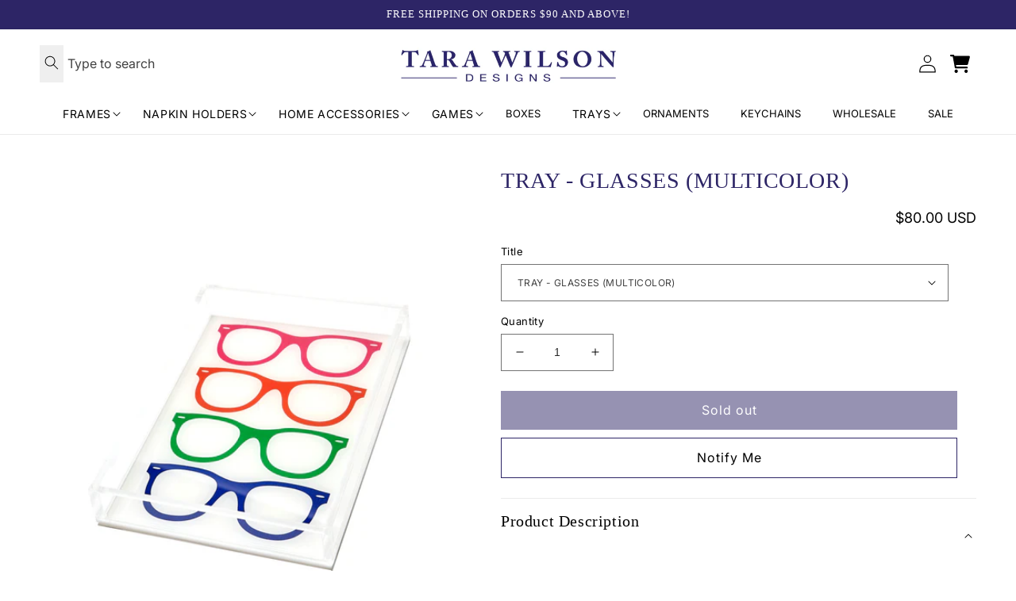

--- FILE ---
content_type: text/css
request_url: https://tarawilsondesigns.com/cdn/shop/t/11/assets/custom.css?v=81585229690119269951732675966
body_size: 1216
content:
@font-face{font-family:Bookman;src:url(//tarawilsondesigns.com/cdn/shop/files/bookmanoldstyle_bold.ttf?v=11135790356777431901) format("truetype");font-weight:600}@font-face{font-family:Bookman;src:url(//tarawilsondesigns.com/cdn/shop/files/bookmanoldstyle.ttf?v=9849967915572671914) format("truetype");font-weight:400}h1,h2,h3,h4,h5,.h0,.h1,.h2,.h3,.h4,.h5{font-family:Bookman!important;font-weight:400}.page-width{max-width:150rem}.color-accent-2{color:rgba(var(--color-foreground),1)}.badge--custom{background:#2d2566;font-weight:600;color:#fff}@media screen and (min-width: 990px){h2.h0{font-size:42px}h2.h1{font-size:32px}}@media screen and (max-width: 989px){h2.h0{font-size:34px}h2.h1{font-size:26px}}header{flex-wrap:wrap;position:relative}.header__icon .icon{height:23px;width:23px}.cart-count-bubble{height:15px;width:15px;bottom:unset;top:5px;left:30px;line-height:15px}.header__icons a svg{width:25px}header .header__inline-menu{width:100%;text-align:center}.header__icons a,.search-modal__form .field,.search-modal__form .search__button{border:0}.search-modal__form .field__label{left:35px;letter-spacing:0}nav.header__inline-menu a,nav.header__inline-menu summary.list-menu__item{padding:20px 20px 0;color:#000;text-transform:uppercase}summary .icon-caret{right:5px;bottom:6px;top:unset}@media screen and (min-width: 990px){.header__heading-link{position:absolute;left:50%;top:15px;transform:translate(-50%)}}@media screen and (max-width: 989px){.header__heading-logo{max-width:180px!important}.search-modal__form{display:none}.cart-count-bubble{left:15px}}h2.footer-block__heading{font-size:16px;color:#fff;font-family:var(--font-body-family)!important;font-weight:600}ul.footer-block__details-content a{color:#fff!important}.footer-block__details-content p{color:#fff;line-height:normal}.footer-block__heading.social-header{margin-top:30px;margin-bottom:10px}ul.footer__list-social{padding-left:0!important;gap:10px}ul.footer__list-social a.link.list-social__link{color:#2d2566!important;background:#fff}.footer-block--text .newsletter-form__field-wrapper .field{border-bottom:1px solid #fff}.footer-block--text .newsletter-form__field-wrapper .field input{background:transparent;border:0;margin-right:0;padding-left:0}.footer-block--text .field__label{color:#ffffff80;left:0!important;font-size:13px}.footer-block--text .newsletter-form__button{background:transparent;border:0;height:auto}.footer-block--text .newsletter-form__button svg{height:20px;width:20px}.copyright__content{color:#fff}@media screen and (min-width: 990px){.footer-block--image{display:flex!important;justify-content:center;align-items:center;text-align:center;width:30%!important;margin-right:3%}.footer-block--menu{width:10%!important;padding-top:4rem;padding-bottom:12rem}.footer-block--text{padding-top:4rem;padding-right:4%}footer{position:relative}.footer__content-top{padding-bottom:0!important}.footer__content-bottom{border-top:0!important;padding-top:0!important;position:absolute;bottom:2rem;left:35.5%}.footer__column--info{flex-direction:column!important}}@media screen and (max-width: 989px){.footer__content-top{padding-bottom:0;padding-left:0!important;padding-right:0!important}.footer-block.grid__item.footer-block--image{margin:0 0 2rem!important;padding:2rem 2rem 0!important}.footer-block.grid__item{padding:0 calc(4rem / var(--font-body-scale))!important}.footer-block__details-content p{text-align:left}.footer__localization:empty+.footer__column{padding-top:0!important;padding-bottom:2rem!important}.footer-block--text .newsletter-form__field-wrapper .field{flex-direction:row}.footer-block__details-content .list-menu__item--link{padding-bottom:0!important}}.slideshow__text,.banner__heading,.section-collection-tabs h2{color:#2d2566}.slideshow__text .button,.image-with-text__content .button{background:#2d2566;color:#fff}.slideshow__text.banner__box{padding-bottom:8rem!important;max-width:90rem!important}slideshow-component .slider-buttons{position:absolute;bottom:2rem;left:50%;transform:translate(-50%);z-index:2;border:0}slideshow-component .slider-button{opacity:0}slideshow-component .slider-counter__link--dots .dot{width:12px;height:12px;border:2px solid #fff}slideshow-component .slider-counter__link--dots:not(.slider-counter__link--active):hover .dot{border-color:#fff}slideshow-component .slider-counter__link--active.slider-counter__link--dots .dot{background-color:#fff}@media screen and (max-width: 989px){slideshow-component .content-container--full-width-mobile.color-background-2,slideshow-component .content-container--full-width-mobile.color-background-2 .banner__heading{color:#fff}slideshow-component .content-container--full-width-mobile.color-background-2 .button{background:#fff;color:#2d2566}.slideshow__text.banner__box{padding-bottom:3rem!important;padding-top:2rem}}@media screen and (min-width: 990px){.image-with-text .grid.grid--3-col-tablet .image-with-text__media-item{width:75%}.image-with-text .grid.grid--3-col-tablet .image-with-text__text-item{width:25%}.image-with-text .grid.grid--3-col-tablet .image-with-text__text-item .image-with-text__content{padding:4rem}}.collection-list-wrapper h2,.rich-text__heading,.product-recommendations__heading{color:#2d2566}.collection-list__item .card__information h3.card__heading{font-size:20px}.card__information h3.card__heading{font-family:var(--font-body-family)!important;font-size:16px;line-height:normal}.card-information .price{justify-content:center;text-align:center}.card__media .media img{object-fit:contain!important;padding:1rem 2rem}@media screen and (max-width: 989px){.card__media .media img{padding:1rem}.collection-list__item .card__information h3.card__heading{font-size:16px}}.section-collection-tabs h2,.product-recommendations__heading{text-align:center}.section-collection-tabs .page-width{position:relative}.section-collection-tabs .tab-buttons-container{margin-top:20px;display:flex;align-items:center;justify-content:center;margin-bottom:6rem}.section-collection-tabs .tab-buttons-container button{color:#000;font-size:16px;text-transform:uppercase;margin:0 20px;background:transparent;border:0;border-bottom:1px solid #fff;cursor:pointer}.section-collection-tabs .tab-buttons-container button.active{color:#2d2566;border-bottom:1px solid #2D2566}.tabcontent:not(.active){opacity:0;visibility:visible;height:0}.section-collection-tabs .contains-card:focus-visible{outline:0;outline-offset:0!important;box-shadow:none!important}.section-collection-tabs .flickity-prev-next-button{width:40px;height:40px;background:transparent}.section-collection-tabs .flickity-button:focus{box-shadow:none!important}.section-collection-tabs .flickity-prev-next-button.previous{left:0}.section-collection-tabs .flickity-prev-next-button.next{right:0}@media screen and (min-width: 990px){.section-collection-tabs .grid--4-col-desktop .grid__item{width:25%;max-width:25%}}@media screen and (max-width: 989px){.section-collection-tabs .tab-buttons-container button{font-size:14px;margin:0 5px}.card__information h3.card__heading{font-size:14px}.rich-text__heading{font-size:30px}}.product__info-wrapper .product__title h1{font-size:28px!important;color:#2d2566!important}.product .price__regular span{font-size:18px;letter-spacing:0;line-height:normal;color:#000}.product-block--price{margin:0!important}.price-installment{margin-top:0!important}.product-form.product-form .product-form__buttons button{font-size:16px}.product-form.product-form .product-form__buttons button.restock-alerts-notify-button{border:1px solid #2d2566}.product__accordion.product__description{margin-bottom:0!important}product-form.product-form{border:0;padding-top:0;padding-bottom:0}.product__accordion .accordion__content{padding:0!important}@media screen and (min-width: 990px){.product__media-wrapper .thumbnail-list{display:flex}.product__media-wrapper .thumbnail-list__item{width:115px;height:115px}}@media screen and (max-width: 989px){.product__info-wrapper .product__title h1{font-size:24px!important}}
/*# sourceMappingURL=/cdn/shop/t/11/assets/custom.css.map?v=81585229690119269951732675966 */
